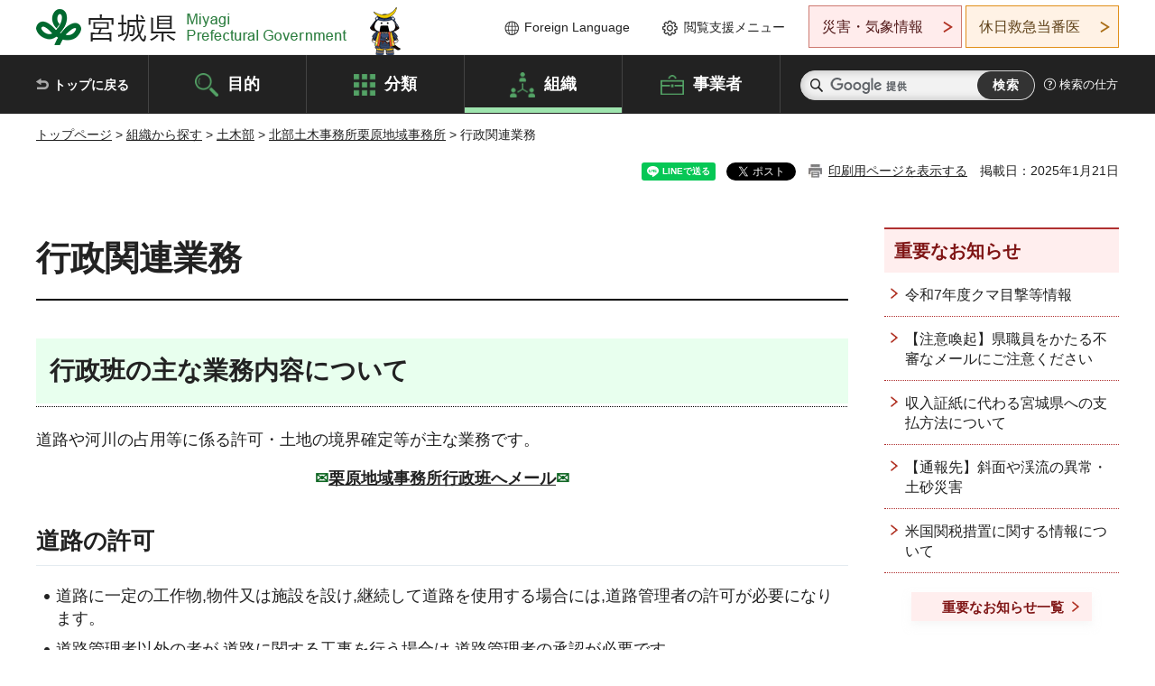

--- FILE ---
content_type: text/html; charset=UTF-8
request_url: http://www.pref.miyagi.jp.cache.yimg.jp/cgi-bin/recommend/handle_get/get_recommend.php?page_id=8005&limit=5
body_size: 1097
content:
{"status":"success","results":"<ul><li><a href=\"https:\/\/www.pref.miyagi.jp\/soshiki\/nh-khdbk\/index.html\">\u5317\u90e8\u571f\u6728\u4e8b\u52d9\u6240\u6817\u539f\u5730\u57df\u4e8b\u52d9\u6240<\/a><\/li>\n<li><a href=\"https:\/\/www.pref.miyagi.jp\/site\/youtigyouseikannrenzyouhou\/kasennyou-sinnseiyousiki.html\">\u6cb3\u5ddd\u306b\u95a2\u3059\u308b\u624b\u7d9a\u304d\uff08\u5360\u7528\u8a31\u53ef,\u884c\u70ba\u306e\u8a31\u53ef\u7b49\uff09<\/a><\/li>\n<li><a href=\"https:\/\/www.pref.miyagi.jp\/soshiki\/nh-dbk\/index.html\">\u5317\u90e8\u571f\u6728\u4e8b\u52d9\u6240<\/a><\/li>\n<li><a href=\"https:\/\/www.pref.miyagi.jp\/site\/youtigyouseikannrenzyouhou\/douroyou-sinnseisyoyousiki.html\">\u9053\u8def\u306b\u95a2\u3059\u308b\u624b\u7d9a\u304d\uff08\u5360\u7528\u8a31\u53ef,\u5de5\u4e8b\u306e\u627f\u8a8d,\u5e45\u54e1\u8a3c\u660e\u7b49\uff09<\/a><\/li>\n<li><a href=\"https:\/\/www.pref.miyagi.jp\/soshiki\/nh-khdbk\/kannainogaiyou.html\">\u7ba1\u5185\u306e\u6982\u8981<\/a><\/li><\/ul>"}

--- FILE ---
content_type: text/html; charset=UTF-8
request_url: http://www.pref.miyagi.jp.cache.yimg.jp/cgi-bin/recommend/handle_get/get_recommend.php?page_id=8005&limit=5
body_size: 998
content:
{"status":"success","results":"<ul><li><a href=\"https:\/\/www.pref.miyagi.jp\/soshiki\/nh-khdbk\/index.html\">\u5317\u90e8\u571f\u6728\u4e8b\u52d9\u6240\u6817\u539f\u5730\u57df\u4e8b\u52d9\u6240<\/a><\/li>\n<li><a href=\"https:\/\/www.pref.miyagi.jp\/site\/youtigyouseikannrenzyouhou\/kasennyou-sinnseiyousiki.html\">\u6cb3\u5ddd\u306b\u95a2\u3059\u308b\u624b\u7d9a\u304d\uff08\u5360\u7528\u8a31\u53ef,\u884c\u70ba\u306e\u8a31\u53ef\u7b49\uff09<\/a><\/li>\n<li><a href=\"https:\/\/www.pref.miyagi.jp\/soshiki\/nh-dbk\/index.html\">\u5317\u90e8\u571f\u6728\u4e8b\u52d9\u6240<\/a><\/li>\n<li><a href=\"https:\/\/www.pref.miyagi.jp\/site\/youtigyouseikannrenzyouhou\/douroyou-sinnseisyoyousiki.html\">\u9053\u8def\u306b\u95a2\u3059\u308b\u624b\u7d9a\u304d\uff08\u5360\u7528\u8a31\u53ef,\u5de5\u4e8b\u306e\u627f\u8a8d,\u5e45\u54e1\u8a3c\u660e\u7b49\uff09<\/a><\/li>\n<li><a href=\"https:\/\/www.pref.miyagi.jp\/soshiki\/nh-khdbk\/kannainogaiyou.html\">\u7ba1\u5185\u306e\u6982\u8981<\/a><\/li><\/ul>"}